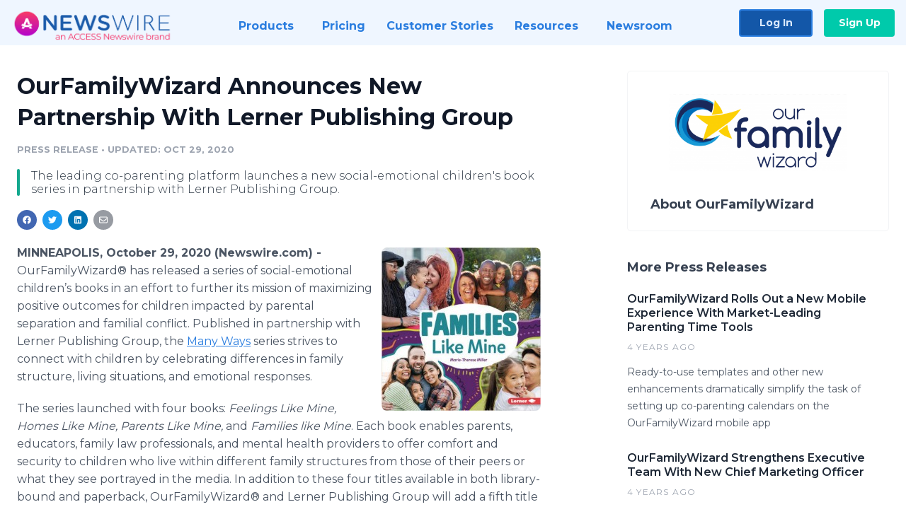

--- FILE ---
content_type: text/html; charset=utf-8
request_url: https://www.newswire.com/news/ourfamilywizard-announces-new-partnership-with-lerner-publishing-group-21245984
body_size: 10432
content:

<!DOCTYPE html>
<html lang="en" class="newswire website bs4
                ">
<head>

    <meta name="csrf-token" content="cDhHEGBJQHL1XIQhY6FxJBsnRN0U0iU9ePoCSnXj" />
    <meta charset="utf-8" />
    <meta name="viewport" content="width=device-width, initial-scale=1" />
    <base href="https://www.newswire.com/" />

    
    <title>
                                    OurFamilyWizard Announces New Partnership With Lerner Publishing Group |
                                    Newswire
            </title>

    
    
    
            <link rel="canonical" href="https://www.newswire.com/news/ourfamilywizard-announces-new-partnership-with-lerner-publishing-group-21245984" />
        <meta name="twitter:card" content="summary_large_image" />
    <meta name="twitter:title" content="OurFamilyWizard Announces New Partnership With Lerner Publishing Group" />
    <meta name="twitter:description" content="The leading co-parenting platform launches a new social-emotional children's book series  in partnership with Lerner Publishing Group." />

    <meta property="og:url" content="https://www.newswire.com/news/ourfamilywizard-announces-new-partnership-with-lerner-publishing-group-21245984" />
    <meta property="og:title" content="OurFamilyWizard Announces New Partnership With Lerner Publishing Group" />
    <meta property="og:description" content="The leading co-parenting platform launches a new social-emotional children's book series  in partnership with Lerner Publishing Group." />
    <meta property="fb:app_id" content="586234651427775" />

    
    
                            <meta name="twitter:image" content="https://cdn.nwe.io/files/x/2e/e3/6c5fff9ef4b3ed3518b05786eda9.jpg" />
        <meta property="og:image" content="https://cdn.nwe.io/files/x/2e/e3/6c5fff9ef4b3ed3518b05786eda9.jpg" />
        <meta property="og:image:width" content="1200" />
        <meta property="og:image:height" content="628" />
    
    <meta name="description" content="The leading co-parenting platform launches a new social-emotional children's book series  in partnership with Lerner Publishing Group." />
    <meta name="keywords" content="child development, coparenting, family law" />


    <link rel="preconnect" href="https://fonts.googleapis.com"> 
<link rel="preconnect" href="https://fonts.gstatic.com" crossorigin> 
<link rel="stylesheet" href="//fonts.googleapis.com/css?family=Open+Sans:300,400,600,700,800,300italic,400italic,600italic,700italic" />
<link rel="stylesheet" href="//fonts.googleapis.com/css?family=Montserrat:300,400,500,600,700" />

    
    <link rel="stylesheet" href="https://cdn.nwe.io/assets/loader/1e5077fc26cc0d831be279a19a67f0355e65f37b563910d2eb9b3330d6323789.css">

    <!--[if lt IE 9]><script src="https://cdn.nwe.io/assets/loader/8b573b860cec1ce2b310a7f2ab1c405ce8f0ba7faea920a11c29a77ca0b419cd.js" class="js-loader"></script>
<![endif]-->
    <!--[if IE]><meta http-equiv="X-UA-Compatible" content="IE=edge,chrome=1" /><![endif]-->

    <script>

window._defer_callback_jQuery = [];
window._defer_callback = [];

window.$ = function(callback) {
	if (typeof callback === 'function')
		_defer_callback_jQuery.push(callback);
};

window.defer = function(callback) {
	if (typeof callback === 'function')
		_defer_callback.push(callback);
};

// replacement for $(window).on('load', ...);
// that handles the case where window is already loaded
window.deferUntilComplete = function(callback) {
	if (document.readyState !== 'complete')
		return window.addEventListener('load', callback);
	return callback();
};

</script>

    <link href="https://cdn.nwe.io/assets/im/favicon.ico?0587e58ba" type="image/x-icon" rel="shortcut icon" />
    <link href="https://cdn.nwe.io/assets/im/favicon.ico?0587e58ba" type="image/x-icon" rel="icon" />

    <!-- Google Tag Manager -->
<!-- Start GTM Dependency -->
<script>
// Initialize backend session from FullStory session url
window['_fs_ready'] = () => {
    const sessionUrl = FS.getCurrentSessionURL();
    const savedSession = "";

    if (sessionUrl && sessionUrl !== savedSession) {
        const formData = new FormData();
        formData.append('url', sessionUrl);
        fetch("https:\/\/www.newswire.com\/api\/session\/fullstory", {
            method: 'POST',
            body: formData,
            headers: {Accept: 'application/json'}
        })
        .catch(() => {
            console.warn('Fullstory session error.');
        })
    }
};

</script>
<!-- End GTM Dependency -->
<!-- Google Tag Manager Datalayer-->
<script type="application/javascript">
window.dataLayer = window.dataLayer || [];

dataLayer.push({
    'isUserOnline': false,
    'isAdminOnline': false,
    'isUserPanel': false,
    'brandName': "Newswire",
    'isFullStoryEnabled': false,
    'isCollab': false,
    'isMediaRoom': false,
    'isSalesGeneration': false,
    'isNewswirePlatform': true,
    })
</script>
<!-- Google Tag Manager Datalayer-->

<script>(function(w,d,s,l,i){w[l]=w[l]||[];w[l].push({'gtm.start':
new Date().getTime(),event:'gtm.js'});var f=d.getElementsByTagName(s)[0],
j=d.createElement(s),dl=l!='dataLayer'?'&l='+l:'';j.async=true;j.src=
'https://www.googletagmanager.com/gtm.js?id='+i+dl;f.parentNode.insertBefore(j,f);
})(window,document,'script','dataLayer', "GTM-TKKB8JX");</script>
<!-- End Google Tag Manager -->
    <meta name="google-site-verification" content="q8ryY6fz2fhB9rFoyyhK0b6aq7qYS99CRThypWPaZOA" />

        <link rel="canonical" href="https://www.newswire.com/view/content/ourfamilywizard-announces-new-partnership-with-lerner-publishing-group-21245984" />
    
    <script>

    CKEDITOR_BASEPATH  = "https:\/\/cdn.nwe.io\/assets\/lib\/ckeditor\/";
    NR_USER_ID         = null;
    RELATIVE_URI       = "view\/content\/ourfamilywizard-announces-new-partnership-with-lerner-publishing-group-21245984";
    ASSETS_VERSION     = "0587e58ba";
    IS_DEVELOPMENT     = false;
    IS_PRODUCTION      = true;
    ASSETS_BASE        = "https:\/\/cdn.nwe.io\/assets\/";

    </script>

    
</head>
<body class="relative">
    <!-- Google Tag Manager (noscript) -->
<noscript><iframe src="https://www.googletagmanager.com/ns.html?id=GTM-TKKB8JX"
height="0" width="0" style="display:none;visibility:hidden"></iframe></noscript>
<!-- End Google Tag Manager (noscript) -->
    
    <!--[if lt IE 8]><p class="chromeframe">You are using an <strong>outdated</strong> browser.
    Please <a href="http://browsehappy.com/">upgrade your browser</a> or
    <a href="http://www.google.com/chromeframe/?redirect=true">activate Google Chrome Frame</a>
    to improve your experience.</p><![endif]-->

    <div id="fb-root"></div>
<!-- Start Navigation -->
<div class="nw-navigation-section " data-state="close">
    <link rel="stylesheet" href="https://cdn.nwe.io/assets_v3/css/components/navigation.css?id=0b9eb035dcdc3edca30889d785bedfcf" />
    <header class="nw-navigation">
        <nav class="nw-navigation__nav" aria-label="Main">
            <a class="nw-navigation__brand" href="/">
                <!-- Desktop logo (hidden on mobile) -->
                <img class="nw-navigation__brand-logo--desktop" width="969" height="194" src="https://cdn.nwe.io/assets/im/website_alt/newswire_ANW_logo.png?v=4fa7a5154" alt="Newswire">
                <!-- Mobile logo (hidden on desktop) -->
                <img class="nw-navigation__brand-logo--mobile" width="120" height="24" src="https://cdn.nwe.io/assets/im/website_alt/logo.svg?v=4fa7a5154" alt="Newswire">
            </a>
            <a role="button" aria-label="navigation toggle" tabindex="0" class="nw-navigation__toggle-wrapper">
                <span class="nw-navigation__toggle"></span>
            </a>
            <menu class="nw-navigation__menu">
                <li data-active-listen class="nw-navigation__item parent" data-state="close">
                    <span class="nw-navigation__item-text">
                        <span class="nw-navigation__item-text-title">Products<span class="fal fa-angle-down"></span>
                        </span>
                    </span>
                    <menu class="nw-navigation__subitems">
                        <li class="nw-navigation__subitem">
                            <a class="nw-navigation__subitem-text nw-navigation__icon nw-navigation__icon--pr-distro"
                                href="https://www.newswire.com/press-release-distribution">
                                Press Release Distribution
                            </a>
                        </li>
                        <li class="nw-navigation__subitem">
                            <a class="nw-navigation__subitem-text nw-navigation__icon nw-navigation__icon--puzzle"
                                href="https://www.newswire.com/press-release-optimizer">
                                Press Release Optimizer
                            </a>
                        </li>
                        <li class="nw-navigation__subitem">
                            <a class="nw-navigation__subitem-text nw-navigation__icon nw-navigation__icon--media-suite"
                                href="https://www.newswire.com/media-suite">
                                Media Suite
                            </a>
                        </li>
                        <li class="nw-navigation__subitem">
                            <a class="nw-navigation__subitem-text nw-navigation__icon nw-navigation__icon--media-db"
                                href="https://www.newswire.com/media-database">
                                Media Database
                            </a>
                        </li>
                        <li class="nw-navigation__subitem">
                            <a class="nw-navigation__subitem-text nw-navigation__icon nw-navigation__icon--media-pitching"
                                href="https://www.newswire.com/media-pitching">
                                Media Pitching
                            </a>
                        </li>
                        <li class="nw-navigation__subitem">
                            <a class="nw-navigation__subitem-text nw-navigation__icon nw-navigation__icon--media-monitoring"
                                href="https://www.newswire.com/media-monitoring">
                                Media Monitoring
                            </a>
                        </li>
                        <li class="nw-navigation__subitem">
                            <a class="nw-navigation__subitem-text nw-navigation__icon nw-navigation__icon--analytics"
                                href="https://www.newswire.com/analytics">
                                Analytics
                            </a>
                        </li>
                        <li class="nw-navigation__subitem">
                            <a class="nw-navigation__subitem-text nw-navigation__icon nw-navigation__icon--newsrooms"
                                href="https://www.newswire.com/media-room">
                                Media Room
                            </a>
                        </li>
                    </menu>
                </li>

                <li data-active-listen class="nw-navigation__item">
                    <a class="nw-navigation__item-text" href="https://www.newswire.com/pricing">
                    <span class="nw-navigation__item-text-title">Pricing</span></a>
                </li>

                <li data-active-listen class="nw-navigation__item">
                    <a class="nw-navigation__item-text" href="https://www.newswire.com/customer-success-stories">
                    <span class="nw-navigation__item-text-title">Customer Stories</span></a>
                </li>

                <li data-active-listen class="nw-navigation__item parent" data-state="close">
                    <span class="nw-navigation__item-text">
                        <span class="nw-navigation__item-text-title">Resources<span class="fal fa-angle-down"></span></span>
                    </span>
                    <menu class="nw-navigation__subitems">
                        <li class="nw-navigation__subitem">
                            <a class="nw-navigation__subitem-text nw-navigation__icon nw-navigation__icon--education"
                                href="https://www.newswire.com/resources">
                                Education
                            </a>
                        </li>
                        <li class="nw-navigation__subitem">
                            <a class="nw-navigation__subitem-text nw-navigation__icon nw-navigation__icon--blog"
                                href="https://www.newswire.com/blog">
                                Blog
                            </a>
                        </li>
                        <li class="nw-navigation__subitem">
                            <a class="nw-navigation__subitem-text nw-navigation__icon nw-navigation__icon--planner"
                                href="https://www.newswire.com/planner/intro">
                                PR & Earned Media Planner
                            </a>
                        </li>
                        <li class="nw-navigation__subitem">
                            <a class="nw-navigation__subitem-text nw-navigation__icon nw-navigation__icon--journalists"
                                href="https://www.newswire.com/journalists">
                                For Journalists
                            </a>
                        </li>
                        <li class="nw-navigation__subitem">
                            <a class="nw-navigation__subitem-text nw-navigation__icon nw-navigation__icon--feed"
                                href="https://www.newswire.com/feeds">
                                RSS Feeds
                            </a>
                        </li>
                        <li class="nw-navigation__subitem">
                            <a class="nw-navigation__subitem-text nw-navigation__icon nw-navigation__icon--support"
                                href="mailto:support@newswire.com">
                                Support
                            </a>
                        </li>
                    </menu>
                </li>

                <li data-active-listen class="nw-navigation__item">
                    <a class="nw-navigation__item-text" href="https://www.newswire.com/newsroom">
                    <span class="nw-navigation__item-text-title">Newsroom</span></a>
                </li>

                <li class="nw-navigation__item buttons">
                    <a class="nw-navigation__item-text login" href="https://app.accessnewswire.com/login/newswire">Log In</a>
                    <a class="nw-navigation__item-text signup" href="https://app.accessnewswire.com/login/newswire">Sign Up</a>
                </li>
            </menu>
        </nav>
    </header>

    
    <script type="application/javascript">
        (() => {

            // setTimeout to remove from current blocking stack to allow content/scripts to load prior
            setTimeout(() => {
                initNavActiveFunctionality();
                initNavToggleFunctionality();
            });

            /**
             * Active menu item based on the url and toggle submenu
             *
             * @return  void
             */
            function initNavActiveFunctionality() {
                const pageUrl = window.location.href;
                Array.from(document.querySelectorAll('[data-active-listen]')).forEach(element => {
                    handleActiveElement(element, pageUrl);
                });
            }

            /**
             * Active sandwich icon and submenu click functionality
             *
             * @return  void
             */
            function initNavToggleFunctionality() {
                // Responsive sandwich icon click functionality
                setToggleState('.nw-navigation__toggle-wrapper', '.nw-navigation-section');
                // Responsive submenu click functionality
                setToggleState('.nw-navigation__item.parent');
            }

            /**
             * Set the element class to is-active if it contains one or more link to the current page
             *
             * @param  {HTMLElement} element The element holding possible links
             * @param  {string} pageUrl The page url string
             * @return  void
             */
            function handleActiveElement(element, pageUrl) {
                let isActive;
                for (const link of [...element.querySelectorAll('a')]) {
                    isActive = false;
                    if (!link.href) {
                        console.error('There should be at least one valid link under elements with data-active-listen attribute');
                        return;
                    }
                    // Newsroom submenu edge cases
                    if (element.className.includes('nw-subnavigation__item')
                        && link.pathname === '/newsroom'
                        && /\/newsroom\/./.test(pageUrl)
                        && !pageUrl.includes('/newsroom/page')) {

                        continue;
                    }

                    // All other links
                    if (pageUrl.includes(link.href)
                        && !pageUrl.includes(`${link.href}-`)
                        && !pageUrl.includes(`${link.href}_`)) {

                        isActive = true;
                        link.classList.add('is-active');
                        break;
                    }
                }

                if (isActive) {
                    element.classList.add('is-active');
                }
            }


            /**
             * Toggle open|close states
             *
             * @param  {string} clickElement The element watching for the event
             * @param  {string|null} stateElement The element holding the state, null when state and event element are the same
             * @return  void
             */
            function setToggleState(clickElementSelector, stateElementSelector = null) {
                const stateElements = [];
                for (const clickElement of [...document.querySelectorAll(clickElementSelector)]) {
                    const stateElement = stateElementSelector ? document.querySelector(stateElementSelector) : clickElement;
                    if (!stateElement) {
                        return;
                    }
                    stateElements.push(stateElement);
                    clickElement.addEventListener('mousedown', () => {
                        stateElements.forEach(element => {
                            if (element && element !== stateElement) {
                                element.dataset.state = 'close';
                            }
                        });
                        stateElement.dataset.state = stateElement.dataset.state === 'open' ? 'close' : 'open';
                    });
                }
            }

        })();
    </script>
</div>
<!-- End Navigation -->
<div class="main-content">

        
    <section class="content-view">

        <div id="cv-container" class="content-type-pr">
                <main role="main">
    <section class="pr-section ">
        <div class="pr-body-wrapper">
            <article class="pr-body">
                <div id="feedback">
</div>
                
                
                <h1 class="article-header">OurFamilyWizard Announces New Partnership With Lerner Publishing Group</h1>

                <div class="article-info">
        <span class="ai-category">Press Release</span>
    <span class="dash">•</span>
        <span class="ai-date">
                                    <span class="status-true">
                                    updated: Oct 29, 2020                            </span>
            </span>
</div>
                                    <section class="content-summary">
                        The leading co-parenting platform launches a new social-emotional children's book series  in partnership with Lerner Publishing Group.                    </section>
                
                <link rel="stylesheet" href="https://cdn.nwe.io/assets_v3/css/components/content-share.css?id=b7b38a2f11903377764d63cfacf2a9e6" />
<nav class="content-share">
    <ul class="content-share__list ">
            <li class="content-share__list-item content-share__list-item--facebook"
            onclick="window.open(&#039;https://www.facebook.com/share.php?u=https://www.newswire.com/news/ourfamilywizard-announces-new-partnership-with-lerner-publishing-group-21245984&#039;, &#039;_blank&#039;, &#039;toolbar=0,status=0,width=626,height=436&#039;)">
            <a target="_blank"
                title="Share with facebook"
                href=" #"
                aria-label="Share: facebook">
            </a>
        </li>
            <li class="content-share__list-item content-share__list-item--twitter"
            onclick="window.open(&#039;https://twitter.com/intent/tweet?text=OurFamilyWizard%20Announces%20New%20Partnership%20With%20Lerner%20Publishing%20Group+https://www.newswire.com/news/ourfamilywizard-announces-new-partnership-with-lerner-publishing-group-21245984&#039;, &#039;_blank&#039;, &#039;toolbar=0,status=0,width=626,height=436&#039;)">
            <a target="_blank"
                title="Share with twitter"
                href=" #"
                aria-label="Share: twitter">
            </a>
        </li>
            <li class="content-share__list-item content-share__list-item--linkedin"
            onclick="window.open(&#039;https://www.linkedin.com/sharing/share-offsite/?url=https://www.newswire.com/news/ourfamilywizard-announces-new-partnership-with-lerner-publishing-group-21245984&#039;, &#039;_blank&#039;, &#039;toolbar=0,status=0,width=626,height=436&#039;)">
            <a target="_blank"
                title="Share with linkedin"
                href=" #"
                aria-label="Share: linkedin">
            </a>
        </li>
            <li class="content-share__list-item content-share__list-item--email"
            onclick="">
            <a target="_blank"
                title="Share with email"
                href=" mailto:?subject=OurFamilyWizard%20Announces%20New%20Partnership%20With%20Lerner%20Publishing%20Group&amp;body=https://www.newswire.com/news/ourfamilywizard-announces-new-partnership-with-lerner-publishing-group-21245984"
                aria-label="Share: email">
            </a>
        </li>
        </ul>
</nav>

                                    
                                        <a href="https://cdn.nwe.io/files/x/3e/a4/a9662d1ae741c254bf70ae4e4d1e.jpg"
                        class="use-lightbox feature-media feature-media--thumbnail"
                        data-alt="Many Ways Book Cover for Families Like Mine"
                        data-caption=""
                        content="https://cdn.nwe.io/files/x/3e/a4/a9662d1ae741c254bf70ae4e4d1e.jpg"
                        title="Many Ways Book Cover for Families Like Mine">

                        <img src="https://cdn.nwe.io/files/x/98/c5/4dab3600a13a1365f1e1604b621b.jpg"
                            alt="Many Ways Book Cover for Families Like Mine"
                            class="feature-media__img"
                            width="225"
                            height="231"/>
                    </a>
                                    
                <div class="pr-html">
                    <p>    <strong class="date-line">
        MINNEAPOLIS, October 29, 2020 (Newswire.com)
        -
    </strong>​​​​​OurFamilyWizard® has released a series of social-emotional children’s books in an effort to further its mission of maximizing positive outcomes for children impacted by parental separation and familial conflict. Published in partnership with Lerner Publishing Group, the <a href="https://stats.nwe.io/x/html?final=aHR0cHM6Ly9sZXJuZXJib29rcy5jb20vc2VyaWVzLzEwODg2LW1hbnktd2F5cw&amp;sig=qCxJa5X4Ikm-aM3gnqtXiJ5UV_pXuH539bRJo5pnrP2ZJ3sgfgGMdTUooAk5ePEdgkFH0dVuWjOFrFbxcPrUgA&amp;hit%2Csum=WyIyczh6MGUiLCIyczh6MGYiLCIyczh6MGciXQ" rel="nofollow" target="_blank">Many Ways</a> series strives to connect with children by celebrating differences in family structure, living situations, and emotional responses.</p>
<p>The series launched with four books: <em>Feelings Like Mine, Homes Like Mine, Parents Like Mine, </em>and<em> Families like Mine</em>. Each book enables parents, educators, family law professionals, and mental health providers to offer comfort and security to children who live within different family structures from those of their peers or what they see portrayed in the media. In addition to these four titles available in both library-bound and paperback, OurFamilyWizard® and Lerner Publishing Group will add a fifth title in early 2021, <em>Parents Here and There: A Kid’s Guide to Deployment</em>, focused on supporting children with parents in the military.</p>
<p>"It's amazing to work with such an authority in children's educational content like Lerner Publishing Group,” said Jai Kissoon, President of OurFamilyWizard®. “We are excited to continue developing new content, as few children’s books address these complex and relevant topics.”</p>
<p>For nearly 20 years, OurFamilyWizard has been helping families with diverse family structures and living situations to stay organized and communicate more effectively. This partnership with Lerner is founded upon the mutual recognition that being part of a “normal” family is not about fitting a typecast, but rather, it is about creating a loving and supportive environment for children.</p>
<p><strong>About OurFamilyWizard®</strong></p>
<p>Headquartered in Minneapolis, MN, OurFamilyWizard® is the leading provider of co-parenting communication technology worldwide. Its website and mobile applications have been used by over one million parents and family law professionals since the company was founded in 2001. The platform allows co-parents to communicate and manage the day-to-day responsibilities of raising children from separate homes within a neutral and secure space. OurFamilyWizard® is recommended by family law attorneys, mental health practitioners, and courts in all 50 states, Canada, the United Kingdom, Australia, and New Zealand.</p>
<p><strong>About the Lerner Publishing Group</strong></p>
<p>Lerner Publishing Group creates high-quality fiction and nonfiction for children and young adults. Founded in 1959, Lerner Publishing Group is one of the nation’s largest independent children’s book publishers with fourteen imprints and divisions: Lerner Publications, Millbrook Press™, Carolrhoda Books®, Twenty-First Century Books™, Graphic Universe™, Darby Creek™, Kar-Ben Publishing™, Carolrhoda Lab®, LernerClassroom™, ediciones Lerner, First Avenue Editions™, Lerner Digital™, Zest Books™, and Lerner Publisher Services™. For more information, visit <a href="https://stats.nwe.io/x/html?final=aHR0cDovL2xlcm5lcmJvb2tzLmNvbS8&amp;sig=TKA3Vmg1yheWsQQ-j9sXvMlC_KYj5qgbNGfMcZiEBcXAm7QUb8pLzP5pN7HaIsCJ5Mf-scdSNCE_HWj9HpV4Dg&amp;hit%2Csum=WyIyczh6MGgiLCIyczh6MGkiLCIyczh6MGciXQ" rel="nofollow" target="_blank">lernerbooks.com</a> or call 800-328-4929.</p>
<p>For more information about OFW, visit&nbsp;<a href="https://stats.nwe.io/x/html?final=aHR0cHM6Ly93d3cub3VyZmFtaWx5d2l6YXJkLmNvbS8&amp;sig=97afQD3gxwYzv5Lgy3KW4phhZpJXk3jENg7TycHl6rpTgBAhF4IFECCTo76sYjiVL6lQ8FwRdV64BjZrIaFmMA&amp;hit%2Csum=WyIyczh6MGoiLCIyczh6MGsiLCIyczh6MGciXQ" rel="nofollow" target="_blank">OurFamilyWizard.com</a>.</p>
<p>Contact:</p>
<p>Jai Kissoon<br>(952) 548-8120<br>links@ourfamilywizard.com<br><a href="https://stats.nwe.io/x/html?final=aHR0cDovL3d3dy5vdXJmYW1pbHl3aXphcmQuY29tLw&amp;sig=D7IQL44-YmkaozORppkhy3UrTidy1RCPERix-MEOqn0PmrzFn-Bw0A_RbmAMI8f7VVDKvmDiV1QjFPHqcCNsRA&amp;hit%2Csum=WyIyczh6MGwiLCIyczh6MG0iLCIyczh6MGciXQ" rel="nofollow" target="_blank">​www.OurFamilyWizard.com</a></p>

                    <!-- DEPRECATED. We have now removed most scraped content -->
                    
                                            <p class="text-alt">Source: OurFamilyWizard</p>
                    
                                                        </div>

                                                    <div class="pr-subsection">
                        <h4 class="feature-text">Tags</h4>
                        <ul class="tag-list">
                                                    <li class="tag-list__item">
                                <a href="newsroom/tag/child-development" target="_blank" >child development</a>
                            </li>
                                                    <li class="tag-list__item">
                                <a href="newsroom/tag/coparenting" target="_blank" >coparenting</a>
                            </li>
                                                    <li class="tag-list__item">
                                <a href="newsroom/tag/family-law" target="_blank" >family law</a>
                            </li>
                                                </ul>
                    </div>
                
                                                    <div class="pr-subsection">
                                                <link rel="stylesheet" href="https://cdn.nwe.io/assets_v3/css/components/pr-links.css?id=8f71d8e8ccf7ae7ef1cca39f7a96c0a1" />
<h5 class="pr-links__heading">Additional Links</h5>
<ul class="pr-links">
    <li class="pr-links__item">
        <a class="pr-links__link"
            href="https://www.ourfamilywizard.com"
            target="_blank"
            rel="noopener noreferrer">
            <i class="pr-links__icon"></i> OurFamilyWizard Website
        </a>
    </li>
    <li class="pr-links__item">
        <a class="pr-links__link"
            href="https://www.ourfamilywizard.com/blog"
            target="_blank"
            rel="noopener noreferrer">
            <i class="pr-links__icon"></i> OurFamilyWizard Blog
        </a>
    </li>
</ul>
                    </div>
                            </article>
        </div>

        <div class="pr-sidebar-wrapper">
            <div class="pr-sidebar">
                                    
                                        <a target="_blank" class="use-lightbox pr-logo-link" href="https://cdn.nwe.io/files/x/d3/00/a783094317610bad880069f9bd49.png">
                        <img alt="OurFamilyWizard"
                            src="https://cdn.nwe.io/files/x/6e/c1/e345a3e97a5acc8ae1a98aa10db5.png" class="pr-logo"
                            width="400"
                            height="174"/>
                    </a>
                                    
                                                            <h4 class="pr-sidebar__title">
                            About OurFamilyWizard                                                    </h4>
                    
                                    

                            </div>
                        <hr class="pr-subsection__hr sm-only"/>
            <h4 class="pr-sidebar__title">More Press Releases</h4>
                <link rel="stylesheet" href="https://cdn.nwe.io/assets_v3/css/components/related-prs.css?id=6740cc11aaae4a2d46abbc54b572855b" />
<ul class="related-prs">
    <li class="related-prs__item">
        <a class="related-prs__link"
            href="https://www.newswire.com/news/ourfamilywizard-rolls-out-a-new-mobile-experience-with-market-leading-21358968"
            target="_blank"
            rel="noopener noreferrer">
            <h5 class="related-prs__title">OurFamilyWizard Rolls Out a New Mobile Experience With Market-Leading Parenting Time Tools</h5>
            <p class="related-prs__date">4 years ago</p>
            <p class="related-prs__summary">Ready-to-use templates and other new enhancements dramatically simplify the task of setting up co-parenting calendars on the OurFamilyWizard mobile app</p>
        </a>
    </li>
    <li class="related-prs__item">
        <a class="related-prs__link"
            href="https://www.newswire.com/news/ourfamilywizard-strengthens-executive-team-with-new-chief-marketing-21350666"
            target="_blank"
            rel="noopener noreferrer">
            <h5 class="related-prs__title">OurFamilyWizard Strengthens Executive Team With New Chief Marketing Officer</h5>
            <p class="related-prs__date">4 years ago</p>
            <p class="related-prs__summary">Bridgette Haymaker has joined the company as its first Chief Marketing Officer</p>
        </a>
    </li>
    <li class="related-prs__item">
        <a class="related-prs__link"
            href="https://www.newswire.com/news/ourfamilywizard-boosts-financial-aid-provided-to-its-user-base-by-over-21316392"
            target="_blank"
            rel="noopener noreferrer">
            <h5 class="related-prs__title">OurFamilyWizard Boosts Financial Aid Provided to Its User Base by Over 35% in 2020</h5>
            <p class="related-prs__date">4 years ago</p>
            <p class="related-prs__summary">Nearly 8,000 parents who use its subscription-based service received aid in 2020 alone</p>
        </a>
    </li>
</ul>
                    </div>
    </section>
</main>

<script type="application/ld+json">
    {"@context":"https:\/\/schema.org","@type":"NewsArticle","headline":"OurFamilyWizard Announces New Partnership With Lerner Publishing Group","image":["https:\/\/cdn.nwe.io\/files\/x\/d3\/c6\/3e5df266aeca61aa17afabba5662.jpg"],"datePublished":"2020-10-29T20:00:00.000000Z","dateModified":"2020-10-29T20:00:04.000000Z","articleBody":"\n\u003Cp\u003E\u200b\u200b\u200b\u200b\u200bOurFamilyWizard\u00ae has released a series of social-emotional children\u2019s books in an effort to further its mission of maximizing positive outcomes for children impacted by parental separation and familial conflict. Published in partnership with Lerner Publishing Group, the \u003Ca href=\u0022https:\/\/lernerbooks.com\/series\/10886-many-ways\u0022\u003EMany Ways\u003C\/a\u003E series strives to connect with children by celebrating differences in family structure, living situations, and emotional responses.\u003C\/p\u003E\n\u003Cp\u003EThe series launched with four books: \u003Cem\u003EFeelings Like Mine, Homes Like Mine, Parents Like Mine, \u003C\/em\u003Eand\u003Cem\u003E Families like Mine\u003C\/em\u003E. Each book enables parents, educators, family law professionals, and mental health providers to offer comfort and security to children who live within different family structures from those of their peers or what they see portrayed in the media. In addition to these four titles available in both library-bound and paperback, OurFamilyWizard\u00ae and Lerner Publishing Group will add a fifth title in early 2021, \u003Cem\u003EParents Here and There: A Kid\u2019s Guide to Deployment\u003C\/em\u003E, focused on supporting children with parents in the military.\u003C\/p\u003E\n\u003Cp\u003E\u0022It\u0027s amazing to work with such an authority in children\u0027s educational content like Lerner Publishing Group,\u201d said Jai Kissoon, President of OurFamilyWizard\u00ae. \u201cWe are excited to continue developing new content, as few children\u2019s books address these complex and relevant topics.\u201d\u003C\/p\u003E\n\u003Cp\u003EFor nearly 20 years, OurFamilyWizard has been helping families with diverse family structures and living situations to stay organized and communicate more effectively. This partnership with Lerner is founded upon the mutual recognition that being part of a \u201cnormal\u201d family is not about fitting a typecast, but rather, it is about creating a loving and supportive environment for children.\u003C\/p\u003E\n\u003Cp\u003E\u003Cstrong\u003EAbout OurFamilyWizard\u00ae\u003C\/strong\u003E\u003C\/p\u003E\n\u003Cp\u003EHeadquartered in Minneapolis, MN, OurFamilyWizard\u00ae is the leading provider of co-parenting communication technology worldwide. Its website and mobile applications have been used by over one million parents and family law professionals since the company was founded in 2001. The platform allows co-parents to communicate and manage the day-to-day responsibilities of raising children from separate homes within a neutral and secure space. OurFamilyWizard\u00ae is recommended by family law attorneys, mental health practitioners, and courts in all 50 states, Canada, the United Kingdom, Australia, and New Zealand.\u003C\/p\u003E\n\u003Cp\u003E\u003Cstrong\u003EAbout the Lerner Publishing Group\u003C\/strong\u003E\u003C\/p\u003E\n\u003Cp\u003ELerner Publishing Group creates high-quality fiction and nonfiction for children and young adults. Founded in 1959, Lerner Publishing Group is one of the nation\u2019s largest independent children\u2019s book publishers with fourteen imprints and divisions: Lerner Publications, Millbrook Press\u2122, Carolrhoda Books\u00ae, Twenty-First Century Books\u2122, Graphic Universe\u2122, Darby Creek\u2122, Kar-Ben Publishing\u2122, Carolrhoda Lab\u00ae, LernerClassroom\u2122, ediciones Lerner, First Avenue Editions\u2122, Lerner Digital\u2122, Zest Books\u2122, and Lerner Publisher Services\u2122. For more information, visit \u003Ca href=\u0022http:\/\/lernerbooks.com\/\u0022\u003Elernerbooks.com\u003C\/a\u003E or call 800-328-4929.\u003C\/p\u003E\n\u003Cp\u003EFor more information about OFW, visit\u00a0\u003Ca href=\u0022https:\/\/www.ourfamilywizard.com\/\u0022\u003EOurFamilyWizard.com\u003C\/a\u003E.\u003C\/p\u003E\n\u003Cp\u003EContact:\u003C\/p\u003E\n\u003Cp\u003EJai Kissoon\u003Cbr\u003E(952) 548-8120\u003Cbr\u003Elinks@ourfamilywizard.com\u003Cbr\u003E\u003Ca href=\u0022http:\/\/www.ourfamilywizard.com\/\u0022\u003E\u200bwww.OurFamilyWizard.com\u003C\/a\u003E\u003C\/p\u003E\n","author":{"0":{"@type":"Organization","name":"OurFamilyWizard"},"url":"http:\/\/www.OurFamilyWizard.com"},"publisher":{"@type":"Organization","name":"Newswire","logo":{"@type":"ImageObject","url":"https:\/\/cdn.nwe.io\/assets\/im\/website_alt\/logo.svg?v=4fa7a5154"}}}</script>

<script>

    var image = new Image();
    image.src = "https:\/\/stats.nwe.io\/x\/im?ref=WyIyczh5emMiXQ&hit%2Csum=WyJlbW5pbiIsImVsbzg1IiwiMnM4eXpjIl0";

</script>


            </div>
        
    </section>
    
</div>        <!-- Start Footer -->
<link rel="stylesheet" href="https://cdn.nwe.io/assets_v3/css/components/footer.css?id=1d499140ec3ac8fe22ced716c28872f6" />
<footer class="nw-footer" id="nw-footer">
    <div class="nw-footer__wrapper">
        <div class="nw-footer__top">
            <div class="nw-footer__top-left">
                <img width="189" height="24" class="nw-footer__logo" src="https://cdn.nwe.io/assets/im/website_alt/logo.svg?v=4fa7a5154" alt="Newswire">
            </div>
            <div class="nw-footer__top-right">
                                    <div class="nw-footer__pr-guide-wrapper">
                        <div class="nw-footer__pr-guide">
                            <a href="/contact">
                                <button type="button" class="nw-footer__pr-guide__button">Free PR Guide</button>
                            </a>
                        </div>
                    </div>
                            </div>
        </div>
                    <div class="nw-footer__menu">
                <section class="nw-footer__menu-column">
                    <h4 class="nw-footer__menu-heading">Products</h4>
                    <menu class="nw-footer__menu-items">
                        <li><a href="https://www.newswire.com/press-release-distribution">Press Release Distribution</a></li>
                        <li><a href="https://www.newswire.com/financial-distribution">Financial Distribution</a></li>
                        <li><a href="https://www.newswire.com/media-suite">Media Suite</a></li>
                        <li><a href="https://www.newswire.com/media-database">Media Database</a></li>
                        <li><a href="https://www.newswire.com/media-pitching">Media Pitching</a></li>
                        <li><a href="https://www.newswire.com/media-monitoring">Media Monitoring</a></li>
                        <li><a href="https://www.newswire.com/analytics">Analytics</a></li>
                        <li><a href="https://www.newswire.com/media-room">Media Room</a></li>
                        <li><a href="https://www.newswire.com/customer-success">Customer Success</a></li>
                        <li><a href="https://www.newswire.com/press-release-optimizer">Press Release Optimizer</a></li>
                    </menu>
                </section>
                <section class="nw-footer__menu-column">
                    <h4 class="nw-footer__menu-heading">Company</h4>
                    <menu class="nw-footer__menu-items">
                        <li><a href="https://www.newswire.com/about">About Us</a></li>
                        <li><a href="https://www.newswire.com/blog">Blog</a></li>
                        <li><a href="https://www.newswire.com/customer-success-stories">Customer Stories</a></li>
                        <li><a href="https://mediaroom.newswire.com/">Our Media Room</a></li>
                    </menu>
                </section>
                <section class="nw-footer__menu-column">
                    <h4 class="nw-footer__menu-heading">Resources</h4>
                    <menu class="nw-footer__menu-items">
                        <li><a href="https://www.newswire.com/resources">Resource Center</a></li>
                        <li><a href="https://www.newswire.com/journalists">For Journalists</a></li>
                        <li><a href="https://www.newswire.com/newsroom">Newsroom</a></li>
                        <li><a href="https://www.newswire.com/planner">PR and Earned Media Planner</a></li>
                        <li><a href="https://www.newswire.com/feeds">RSS Feeds</a></li>
                        <li><a href="https://www.newswire.com/media-outlets">Media Outlets</a></li>
                    </menu>
                </section>
                <section class="nw-footer__menu-column">
                    <h4 class="nw-footer__menu-heading">Support</h4>
                    <menu class="nw-footer__menu-items">
                        <li><a href="https://www.newswire.com/contact">Contact Us</a></li>
                        <li><a href="mailto:support@newswire.com">Email Support</a></li>
                    </menu>
                </section>
            </div>
                <div class="nw-footer__bottom">
            <div class="nw-footer__bottom-column">
                <div class="nw-footer__bottom-copy">
                    &copy; 2005 - 2026 Newswire
                </div>
            </div>
            <div class="nw-footer__bottom-column">
                <menu class="nw-footer__bottom-social">
                    <li><a class="nw-footer__facebook" href="https://www.facebook.com/inewswire" aria-label="Facebook" rel="noopener" target="_blank"></a></li>
                    <li><a class="nw-footer__twitter" href="https://twitter.com/inewswire" aria-label="Twitter" rel="noopener" target="_blank"></a></li>
                    <li><a class="nw-footer__linkedin" href="https://www.linkedin.com/company/newswire-com" aria-label="LinkedIn" rel="noopener" target="_blank"></a></li>
                    <li><a class="nw-footer__instagram" href="https://www.instagram.com/newswirecom/" aria-label="Instagram" rel="noopener" target="_blank"></a></li>
                </menu>
            </div>
            <div class="nw-footer__bottom-column">
                <menu class="nw-footer__links nw-footer__links--bottom">
                    <li><a href="https://www.newswire.com/terms-of-service">Terms of Service</a></li>
                    <li><a href="https://www.newswire.com/privacy-policy">Privacy</a></li>
                    <li><a href="https://uptime.com/devices/services/60826/f23c95798372fa7b">Uptime</a></li>
                </menu>
            </div>
        </div>
    </div>
    <div class="nw-footer__background"></div>
</footer>
    </section>

    <script> window.$ = undefined; </script>

<script src="https://cdn.nwe.io/assets/loader/1291da06c98fc2806518ad5ccc132f1a3b2403f5b2e7bcf4cb6d9979791d24de.js" class="js-loader"></script>

<script>


if (typeof $ !== 'undefined') {

    window.$window = $(window);
    window.$document = $(document);

    window.deferUntilComplete(function() {

        var oldEventAdd = $.event.add;

        // Intercept $(window).on('load') call and
        // execute the callback immediately if the
        // window has already loaded.
        $.event.add = function( elem, types ) {

            // This misses the multiple-types case but that seems awfully rare
            if (elem === window && types === 'load' && window.document.readyState === 'complete') {
                if (typeof arguments[2] === 'function')
                    arguments[2].call(this);
            }

            return oldEventAdd.apply(this, arguments);

        };

    });
}

</script>

    <script src="https://cdn.nwe.io/assets/loader/01825c035723cc67607591c4693a4958317dd23c1980503a552ef6c803384f31.js" class="js-loader"></script>

    <!--[if lt IE 9]>
    <script src="https://cdn.nwe.io/assets/loader/01825c035723cc67607591c4693a4958317dd23c1980503a552ef6c803384f31.js" class="js-loader"></script>
    <![endif]-->

    <script>

if (window._defer_callback &&
	 window._defer_callback.length) {
	for (var i = 0; i < window._defer_callback.length; i++)
		window._defer_callback[i]();
}

window.defer = function(callback) {
	if (typeof callback === 'function')
		callback();
};

try {
	if (window._defer_callback_jQuery &&
		window._defer_callback_jQuery.length) {
		for (var i = 0; i < window._defer_callback_jQuery.length; i++)
			$(window._defer_callback_jQuery[i]);
	}
}
catch(err) { }

</script>

    <div id="eob">
            </div>
<script defer src="https://static.cloudflareinsights.com/beacon.min.js/vcd15cbe7772f49c399c6a5babf22c1241717689176015" integrity="sha512-ZpsOmlRQV6y907TI0dKBHq9Md29nnaEIPlkf84rnaERnq6zvWvPUqr2ft8M1aS28oN72PdrCzSjY4U6VaAw1EQ==" data-cf-beacon='{"version":"2024.11.0","token":"419f6f5ae088449e83cf87dc2c013fca","server_timing":{"name":{"cfCacheStatus":true,"cfEdge":true,"cfExtPri":true,"cfL4":true,"cfOrigin":true,"cfSpeedBrain":true},"location_startswith":null}}' crossorigin="anonymous"></script>
</body>
</html>


--- FILE ---
content_type: image/svg+xml
request_url: https://irp.cdn-website.com/fbdae4c0/dms3rep/multi/Icon-Analytic.svg
body_size: 358
content:
<?xml version="1.0" encoding="UTF-8"?>
<svg id="Layer_1" data-name="Layer 1" xmlns="http://www.w3.org/2000/svg" viewBox="0 0 19 15.2">
  <defs>
    <style>
      .cls-1 {
        fill: none;
        stroke: #000;
        stroke-linecap: round;
      }
    </style>
  </defs>
  <path class="cls-1" d="M18.5,14.7H1.5c-.6,0-1-.4-1-1V.5"/>
  <g>
    <path class="cls-1" d="M3.5,12.5v-6.2"/>
    <path class="cls-1" d="M7.5,12.5v-7.2"/>
    <path class="cls-1" d="M11.5,12.5v-3.2"/>
    <path class="cls-1" d="M15.5,12.5V2.3"/>
  </g>
</svg>